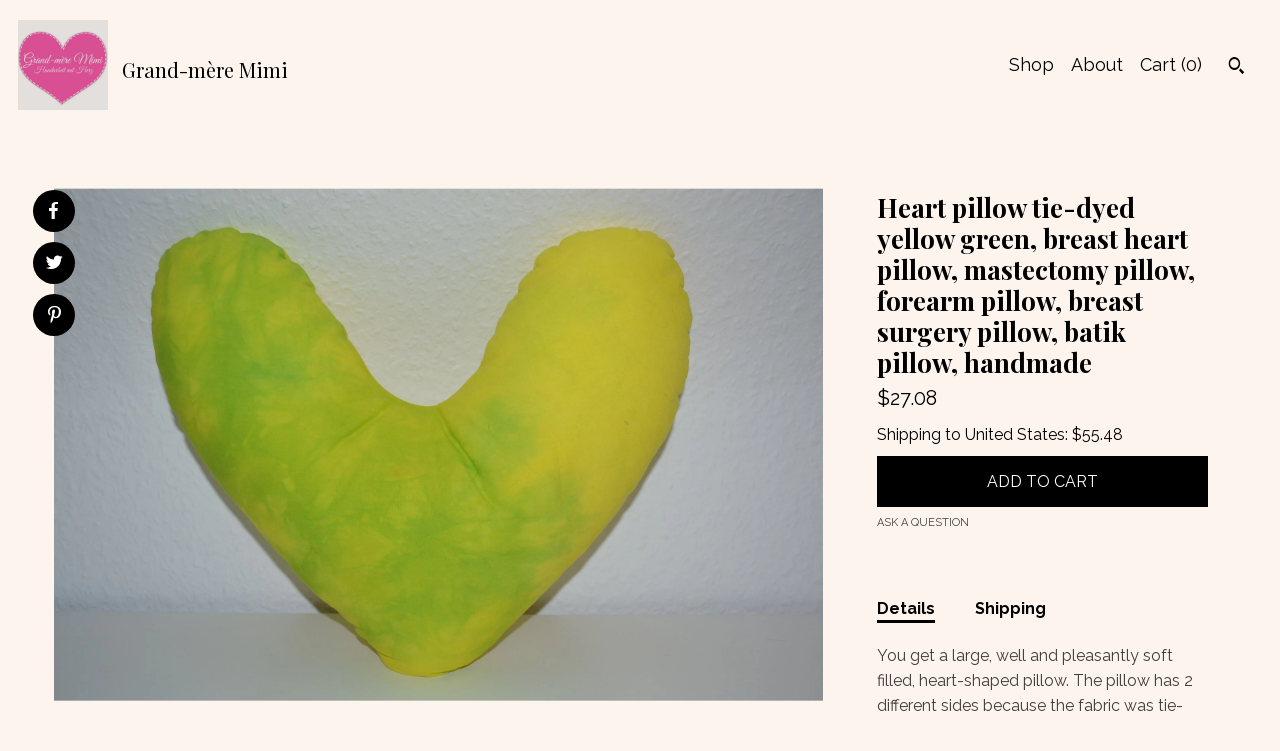

--- FILE ---
content_type: text/html; charset=UTF-8
request_url: https://www.grandmeremimi.com/listing/1506292944/heart-pillow-tie-dyed-yellow-green
body_size: 24042
content:
<!DOCTYPE html>
<html prefix="og: http://ogp.me/ns#" lang="en">
    <head>
        <meta name="viewport" content="width=device-width, initial-scale=1, user-scalable=yes"/><meta property="content-type" content="text/html; charset=UTF-8" />
    <meta property="X-UA-Compatible" content="IE=edge" /><link rel="icon" href="https://i.etsystatic.com/8252932/r/isla/a81875/31736538/isla_75x75.31736538_aiu8hpwi.jpg" type="image/x-icon" /><meta name="description" content="You get a large, well and pleasantly soft filled, heart-shaped pillow. The pillow has 2 different sides because the fabric was tie-dyed. It is unique.It is used to help after operations in the chest, heart or abdominal area. Can also be used as a seat belt protector when driving in the car. A small" />

<meta property="og:url" content="https://www.grandmeremimi.com//listing/1506292944/heart-pillow-tie-dyed-yellow-green" />
<meta property="og:type" content="product" />
<meta property="og:title" content="Heart pillow tie-dyed yellow green, breast heart pillow, mastectomy pillow, forearm pillow, breast surgery pillow, batik pillow, handmade" />
<meta property="og:description" content="You get a large, well and pleasantly soft filled, heart-shaped pillow. The pillow has 2 different sides because the fabric was tie-dyed. It is unique.It is used to help after operations in the chest, heart or abdominal area. Can also be used as a seat belt protector when driving in the car. A small" />
<meta property="og:image" content="https://i.etsystatic.com/8252932/r/il/a3389b/5124404557/il_fullxfull.5124404557_n55j.jpg" />
<meta property="og:site_name" content="Grand-mère Mimi " />

<meta name="twitter:card" content="summary_large_image" />
<meta name="twitter:title" content="Heart pillow tie-dyed yellow green, breast heart pillow, mastectomy pillow, forearm pillow, breast surgery pillow, batik pillow, handmade" />
<meta name="twitter:description" content="You get a large, well and pleasantly soft filled, heart-shaped pillow. The pillow has 2 different sides because the fabric was tie-dyed. It is unique.It is used to help after operations in the chest, heart or abdominal area. Can also be used as a seat belt protector when driving in the car. A small" />
<meta name="twitter:image" content="https://i.etsystatic.com/8252932/r/il/a3389b/5124404557/il_fullxfull.5124404557_n55j.jpg" /><link rel="canonical" href="https://www.grandmeremimi.com/listing/1506292944/heart-pillow-tie-dyed-yellow-green" /><meta name="facebook-domain-verification" content="bkajc13fm1xpe98c2ar8ij2o20f45w" /><script nonce="6R29w0tlDaxPee8sZa6CWx3T">
    !function(e){var r=e.__etsy_logging={};r.errorQueue=[],e.onerror=function(e,o,t,n,s){r.errorQueue.push([e,o,t,n,s])},r.firedEvents=[];r.perf={e:[],t:!1,MARK_MEASURE_PREFIX:"_etsy_mark_measure_",prefixMarkMeasure:function(e){return"_etsy_mark_measure_"+e}},e.PerformanceObserver&&(r.perf.o=new PerformanceObserver((function(e){r.perf.e=r.perf.e.concat(e.getEntries())})),r.perf.o.observe({entryTypes:["element","navigation","longtask","paint","mark","measure","resource","layout-shift"]}));var o=[];r.eventpipe={q:o,logEvent:function(e){o.push(e)},logEventImmediately:function(e){o.push(e)}};var t=!(Object.assign&&Object.values&&Object.fromEntries&&e.Promise&&Promise.prototype.finally&&e.NodeList&&NodeList.prototype.forEach),n=!!e.CefSharp||!!e.__pw_resume,s=!e.PerformanceObserver||!PerformanceObserver.supportedEntryTypes||0===PerformanceObserver.supportedEntryTypes.length,a=!e.navigator||!e.navigator.sendBeacon,p=t||n,u=[];t&&u.push("fp"),s&&u.push("fo"),a&&u.push("fb"),n&&u.push("fg"),r.bots={isBot:p,botCheck:u}}(window);
</script>
        <title>Heart pillow tie-dyed yellow green, breast heart pillow, mastectomy pillow, forearm pillow, breast surgery pillow, batik pillow, handmade</title>
    <link rel="stylesheet" href="https://www.etsy.com/ac/sasquatch/css/custom-shops/themes/pearl/main.2ee84c9600b38b.css" type="text/css" />
        <style id="font-style-override">
    @import url(https://fonts.googleapis.com/css?family=Playfair+Display:400,700|Raleway:400,700);

    body, .btn, button {
        font-family: 'Raleway';
    }

    h1, .h1, h2, .h2, h3, .h3, h4,
    .h4, h5, .h5, h6, .h6 {
        font-family: 'Playfair Display';
        font-weight: 700;
    }

    strong, .strong {
        font-weight: 700;
    }

    .primary-font {
        font-family: 'Playfair Display';
    }

    .secondary-font {
        font-family: 'Raleway';
    }

</style>
        <style id="theme-style-overrides"> body {  background: #FDF4ED;  color: #000000; } code, code a, .btn {  background: #000000;  color: #ffffff; } header {  background: #FDF4ED; } .compact-header .nav-wrapper, .compact-header nav {  background: #FDF4ED; } .compact-header nav {  background: #000000; } .compact-header nav li a, .compact-header nav li button {  color: #ffffff; } .compact-header button, .eu-dispute-link, .eu-dispute-content a, .policy-page .eu-dispute-trigger-link, .reviews .anchor-destination {  color: #000000; } .down-arrow {  color: #ffffff;  border-color: #000000; } .down-arrow:hover {  color: #000000;  border-color: #ffffff; } .carousel-arrow, .module-about-photos .about-photos-carousel .direction-button {  color: #ffffff;  background-color: #000000; } .carousel-arrow:hover, .module-about-photos .about-photos-carousel .direction-button:hover {  color: #000000;  background-color: #ffffff; } .listing-carousel .slick-arrow {  color: #000000; } header .shop-name, header a, .title, .price, .logo a {  color: #000000; } .listing-content .btn, .cart .btn, .shipping-form .btn, .subscribe-form-group .btn {  background: #000000;  border-color: #000000;  color: #ffffff; } .listing-content .btn:hover, .cart .btn:hover {  background: #000000; } header .nav-wrapper {  background-color: #FDF4ED;  color: #000000; } header .compact-header.hamburger-nav-open .nav-wrapper {  background: #000000;  color: #ffffff; } .full-header .nav-link:hover:after, .full-header .nav-link:after {  border-color: #000000 } .search .btn, .convos-form .btn {  background-color: #000000;  color: #ffffff; } .shop-sections-menu .menu-trigger {  background-color: #000000;  color: #ffffff; } .shop-sections-menu ul {  background-color: #000000;  color: #ffffff; } .shop-sections-menu ul li a {  color: #ffffff; } .listing-description a, .tab-content a, .about-text-container a, .post-content a, .shipping-locale a, .cart .cart-shipping-total a:hover, .reviews.anchor a {  color: #000000; } .shop-sections-nav .selected {  color: #ffffff; } .listing-card .image-wrapper:hover:after, .listing-card .image-wrapper:after {  border-color: #000000 } .listing-purchase-box .custom-select {  background: #FDF4ED;  border-color: #000000; } .listing-purchase-box .custom-select .caret:after {  color: #000000; } .listing-purchase-box .btn-primary {  background-color: #000000;  color: #ffffff; } .listing-share .ss-icon:before {  color: #ffffff;  background-color: #000000; } .listing-share .ss-icon.ss-facebook:before {  color: #000000;  background-color: #ffffff; } .listing-share li {  background-color: #000000; } .listing-tabs .tab-triggers li a.tab-selected {  border-bottom-color: #000000; } .listing-tabs .tab-triggers li a {  color: #000000; } .post-divider {  background: #000000; } .post-date > * {  background: #FDF4ED; } .dot-indicators button {  background: #000000; } .dot-indicators .slick-active button {  background: #000000;  border-color: #000000; } .post-tags .post-tag {  background: #000000;  color: #ffffff; } .pattern-blog.post-page .related-links a {  background: #FDF4ED;  color: #000000; } .tab-content .eu-dispute-trigger-link {  color: #000000; } .announcement {  background: #000000;  color: #ffffff; } .module-event-item {  border-color: #000000; }</style>
        
    </head>
    <body class="cart-dropdown" data-nnc="3:1770058381:mWteqWnilCQWuUeA3or1PaMsSCR4:e91de93c67fe87092c2200df9ff002cd600f912ec97306f8fdc42852ab54641d" itemscope itemtype="http://schema.org/LocalBusiness">
        
        <div class="content-wrapper listing page">

    <div data-module="peeking-header">
    <header>
        <div class="full-header header left-brand-right-nav
        title-and-icon
        
        
                
                has-icon
            
        ">
            <div class=" col-group">
                <div class="col-xs-6 primary-font">
                            <a class="branding" href="/">
                                    <div class="region region-global" data-region="global">
    <div class="module pages-module module-shop-icon module-0 " data-module="shop-icon">
        <div class="module-inner" data-ui="module-inner">
            <img class="shop-icon" alt="" src="//i.etsystatic.com/8252932/r/isla/a81875/31736538/isla_75x75.31736538_aiu8hpwi.jpg" srcset="//i.etsystatic.com/8252932/r/isla/a81875/31736538/isla_fullxfull.31736538_aiu8hpwi.jpg 960w,//i.etsystatic.com/8252932/r/isla/a81875/31736538/isla_500x500.31736538_aiu8hpwi.jpg 500w,//i.etsystatic.com/8252932/r/isla/a81875/31736538/isla_360x360.31736538_aiu8hpwi.jpg 360w,//i.etsystatic.com/8252932/r/isla/a81875/31736538/isla_280x280.31736538_aiu8hpwi.jpg 280w,//i.etsystatic.com/8252932/r/isla/a81875/31736538/isla_180x180.31736538_aiu8hpwi.jpg 180w,//i.etsystatic.com/8252932/r/isla/a81875/31736538/isla_140x140.31736538_aiu8hpwi.jpg 140w,//i.etsystatic.com/8252932/r/isla/a81875/31736538/isla_75x75.31736538_aiu8hpwi.jpg 75w" />
        </div>
    </div>
</div>
                                <span class="shop-name">
                                        <div class="region region-global" data-region="global">
    <div class="module pages-module module-shop-name module-380441202916 " data-module="shop-name">
        <div class="module-inner" data-ui="module-inner">
            <span class="module-shop-name-text shop-name" data-ui="text" itemprop="name">
    Grand-mère Mimi 
</span>
        </div>
    </div>
</div>
                                </span>
                            </a>
                </div>

                <div class="col-xs-6">
                    <ul class="nav">
                        
<li>
    <a href="/shop" >
        Shop
    </a>
</li>
                        
                        
<li>
    <a href="/about" >
        About
    </a>
</li>
                        
                        

                        
                        <li class="nav-cart">
                            <a href="#" data-module="cart-trigger" class="cart-trigger nav-link">
                                Cart (<span data-ui="cart-count">0</span>)
                            </a>
                        </li>
                        
                            <li>
                                    <div data-module="search-trigger" class="site-search">
        <button class="ss-etsy ss-search search-trigger" data-ui="search-trigger" aria-label="Search"></button>
        <form data-ui="search-bar" class="search" action="/search">
            <input name="q" type="text" placeholder="Search..." aria-label="Search">
            <input class="btn" type="submit" value="Go">
        </form>
        <div class="search-overlay"></div>
    </div>
                            </li>
                    </ul>
                </div>
            </div>
        </div>

        <div data-module="hamburger-nav" class="compact-header title-and-icon
    
    
            
            has-icon
        
    ">
    <div class="nav-wrapper">
        <div class="col-group">
            <div class="col-xs-12">
                <button aria-label="toggle navigation" class="nav-toggle" data-ui="toggle">
                    <div class="patty"></div>
                </button>

                <div class="cart-trigger-wrapper">
                    <button data-module="cart-trigger" class="ss-etsy ss-cart cart-trigger" aria-label="Cart">
                        <span class="cart-count" data-ui="cart-count">0</span>
                    </button>
                </div>

                <div class="branding primary-font">
                    
                     <h2 class="h2 logo"> 
                                <a href="/">
            <div class="logo-image-and-title-container">
                <div class="logo-image-container">
                    <img src="//i.etsystatic.com/8252932/r/isla/a81875/31736538/isla_75x75.31736538_aiu8hpwi.jpg" srcset="//i.etsystatic.com/8252932/r/isla/a81875/31736538/isla_360x360.31736538_aiu8hpwi.jpg 360w,//i.etsystatic.com/8252932/r/isla/a81875/31736538/isla_280x280.31736538_aiu8hpwi.jpg 280w,//i.etsystatic.com/8252932/r/isla/a81875/31736538/isla_180x180.31736538_aiu8hpwi.jpg 180w,//i.etsystatic.com/8252932/r/isla/a81875/31736538/isla_140x140.31736538_aiu8hpwi.jpg 140w,//i.etsystatic.com/8252932/r/isla/a81875/31736538/isla_75x75.31736538_aiu8hpwi.jpg 75w" alt="Grand-mère Mimi " />
                </div>
                <div class="title-container">
                        <div class="region region-global" data-region="global">
    <div class="module pages-module module-shop-name module-380441202916 " data-module="shop-name">
        <div class="module-inner" data-ui="module-inner">
            <span class="module-shop-name-text shop-name" data-ui="text" itemprop="name">
    Grand-mère Mimi 
</span>
        </div>
    </div>
</div>
                </div>
            </div>
        </a>


                     </h2> 
                    
                </div>
            </div>
        </div>
        <nav>
            <ul class="primary-nav">
                    <li>
                        <form data-ui="search-bar" class="search" action="/search">
                            <div class="input-prepend-item">
                                <span class="ss-icon ss-search"></span>
                            </div>
                            <input name="q" type="search" aria-label="Search" placeholder="Search...">
                        </form>
                    </li>

                
<li>
    <a href="/shop" >
        Shop
    </a>
</li>
                
                
<li>
    <a href="/about" >
        About
    </a>
</li>
                
                
                
                <li>
                    <button data-module="cart-trigger" class="cart-trigger" aria-label="Cart">
                        Cart
                    </button>
                </li>
                
                            </ul>

            <div class="col-group col-centered">
                <div class="col-xs-12">
                    <ul class="secondary-nav">
                        
<li>
    <a href="/contact-us" >
        Contact Us
    </a>
</li>



<li>
    <a href="/policy" >
        Shipping and Policies
    </a>
</li>

                    </ul>
                </div>
            </div>
        </nav>
    </div>
</div>
    </header>
</div>

    <div class="main-content col-group">

        <div class="column-left col-xs-12 col-sm-6 col-md-8 col-xl-6">
            <h1 class="listing-title">
    Heart pillow tie-dyed yellow green, breast heart pillow, mastectomy pillow, forearm pillow, breast surgery pillow, batik pillow, handmade
</h1>
            <div class="listing-images">

                        <div data-ui="gallery" data-module="listing-carousel" class="listing-carousel dot-indicators">
        <div data-ui="slides" class="listing-carousel-slides">
                <div data-ui="slide" class="listing-image">
                    <img data-ui="image" class="zoom-image  clickable " src="https://i.etsystatic.com/8252932/r/il/a3389b/5124404557/il_fullxfull.5124404557_n55j.jpg" width="2304" height="1536" />
                </div>
                <div data-ui="slide" class="listing-image">
                    <img data-ui="image" class="zoom-image  clickable " src="https://i.etsystatic.com/8252932/r/il/2cd7e2/5076172630/il_fullxfull.5076172630_dwhw.jpg" width="2304" height="1536" />
                </div>
                <div data-ui="slide" class="listing-image">
                    <img data-ui="image" class="zoom-image  clickable " src="https://i.etsystatic.com/8252932/r/il/47392a/5124404551/il_fullxfull.5124404551_fcoz.jpg" width="2304" height="1536" />
                </div>
        </div>

        <div class="carousel-controls">
            <a href="#" aria-label="show previous listing image" data-ui="prev-arrow" class="ss-icon ss-navigateleft prev-arrow"></a>
            <span data-ui="carousel-dots" class="dots"></span>
            <a href="#" aria-label="show next listing image" data-ui="next-arrow" class="ss-icon ss-navigateright next-arrow"></a>
        </div>
    </div>

                    <div data-module="share" class="listing-share">
        <ul>
                <li>
                    <a href="#" class="facebook" aria-label="social media share for  facebook" data-url="//www.facebook.com/sharer.php?&u=https%3A%2F%2Fwww.grandmeremimi.com%2F%2Flisting%2F1506292944%2Fheart-pillow-tie-dyed-yellow-green&t=Heart+pillow+tie-dyed+yellow+green%2C+breast+heart+pillow%2C+mastectomy+pillow%2C+forearm+pillow%2C+breast+surgery+pillow%2C+batik+pillow%2C+handmade" data-ui="share-link" data-popup-height="400" data-popup-width="600">
                        <span class="ss-icon ss-facebook" ></span>
                    </a>
                </li>
                <li>
                    <a href="#" class="twitter" aria-label="social media share for  twitter" data-url="//twitter.com/intent/tweet?status=Heart+pillow+tie-dyed+yellow+green%2C+breast+heart+pillow%2C+mastectomy+pillow%2C+forearm+pillow%2C+breast+surgery+pillow%2C+batik+pillow%2C+handmade+https%3A%2F%2Fwww.grandmeremimi.com%2F%2Flisting%2F1506292944%2Fheart-pillow-tie-dyed-yellow-green" data-ui="share-link" data-popup-height="400" data-popup-width="600">
                        <span class="ss-icon ss-twitter" ></span>
                    </a>
                </li>
                <li>
                    <a href="#" class="pinterest" aria-label="social media share for  pinterest" data-url="//www.pinterest.com/pin/create/button/?url=https%3A%2F%2Fwww.grandmeremimi.com%2F%2Flisting%2F1506292944%2Fheart-pillow-tie-dyed-yellow-green&media=https%3A%2F%2Fi.etsystatic.com%2F8252932%2Fr%2Fil%2Fa3389b%2F5124404557%2Fil_fullxfull.5124404557_n55j.jpg&description=Heart+pillow+tie-dyed+yellow+green%2C+breast+heart+pillow%2C+mastectomy+pillow%2C+forearm+pillow%2C+breast+surgery+pillow%2C+batik+pillow%2C+handmade" data-ui="share-link" data-popup-height="600" data-popup-width="800">
                        <span class="ss-icon ss-pinterest" ></span>
                    </a>
                </li>
        </ul>
    </div>
            </div>

        </div>

        <div class="column-right col-xs-12 col-sm-6 col-md-4 col-xl-6">
            <div class="listing-content col-group">
                <div class="listing-purchase-box col-xl-6 col-xs-12" data-module="listing-purchase-box">
    <h1 class="listing-title">
    Heart pillow tie-dyed yellow green, breast heart pillow, mastectomy pillow, forearm pillow, breast surgery pillow, batik pillow, handmade
</h1><p class="listing-price">
    <span>
                <span data-ui="base-price">$27.08</span>

    </span>
</p>

    <img height="1" width="1" id="fb-view-content" data-title="Heart pillow tie-dyed yellow green, breast heart pillow, mastectomy pillow, forearm pillow, breast surgery pillow, batik pillow, handmade" style="display:none" src="https://www.facebook.com/tr?id=&amp;ev=ViewContent&amp;cd[currency]=USD&amp;cd[value]=27.08&amp;cd[content_name]=Heart pillow tie-dyed yellow green, breast heart pillow, mastectomy pillow, forearm pillow, breast surgery pillow, batik pillow, handmade"/>
                <div class="shipping-locale" data-module="shipping-trigger">
        <div class="shipping-locale-details " data-ui="shipping-locale-details">
            <span>Shipping to </span>
            <a href="#" data-ui="shipping-country">United States</a>:
            <span data-ui="free-shipping" class="hidden">Free</span>
            <span data-ui="shipping-cost">$55.48</span>
        </div>

    </div>
        <form data-ui="form">
    <div data-ui="variation-selects">
        
<input name="quantity" type="hidden" value="1" />

<input name="offeringId" type="hidden" value="16820391805" />
    </div>


    <div class="error-message hidden" data-ui="error-message" data-cart-error-msg="There was a cart error." data-multiple-errors-msg="Please select from the available options" data-generic-error="There was an error changing your options. Please try again in a few minutes." data-zero-inventory-error-msg="Sorry, this item has sold."></div>


    <input type="hidden" name="quantity" value="1" />

    <div class="actions">
        <button type="submit" class="btn btn-primary"
                              data-ui="submit-button">
            <span data-ui="loading-indicator" class="spinner spinner-submit">
                <span>Loading</span>
            </span>

            <span>
                Add to cart
            </span>
        </button>
    </div>

    <input name="listingId" type="hidden" value="1506292944" />
</form>

    
    <a href="#" data-module="convo-trigger" data-convo-trigger-location="purchase-box" class="convo-trigger lighten" >
        Ask a question
    </a>
</div>
                    <div data-module="tabs" class="listing-tabs col-xl-6 col-xs-12">
        <ul class="tab-triggers">
            <li>
                <a href="#" data-ui="tab-trigger" class="tab-selected">
                    Details
                </a>
            </li>
            <li>
                <a href="#" data-ui="tab-trigger">
                    Shipping
                </a>
            </li>
        </ul>

        <div class="tab-contents">
            <div data-ui="tab-content" class="tab-content">
                    <div class="listing-description lighten">
                        <p>
                            You get a large, well and pleasantly soft filled, heart-shaped pillow. The pillow has 2 different sides because the fabric was tie-dyed. It is unique.<br><br>It is used to help after operations in the chest, heart or abdominal area. Can also be used as a seat belt protector when driving in the car. A small aid in everyday life after an operation, which is often already difficult to cope with<br><br>It is approx. 35 x 33 cm and made from 100% cotton.<br><br>It is filled with fiber balls. These are washable up to 60 degrees and anti-allergic. Always adapts optimally to the body shape thanks to movable balls. Despite washing no loss of airiness and softness. Fullness by briefly shaking it again and again. Long-lasting product quality thanks to the uncomplicated shaking up of the fiber balls after washing and use. Downy grip.<br><br>Design Grand Mere Mimi<br><br><br>All images on this site are subject to copyright protection. Copyright by Grand-mère Mimi
                        </p>
                    </div>
            </div>

            <div data-ui="tab-content" class="tab-content tab-content-hidden lighten">
                    <div class="structured-policy-page">
    <div class="structured-policies">
        <div class="structured-policy-section">
    <h3>Terms & Conditions and Right of Withdrawal</h3>
    <button data-ui="eu-dispute-form-trigger" class="eu-dispute-trigger-link btn-link">
        Read more about Terms & Conditions and Right of Withdrawal for Grand-mère Mimi 
    </button>
</div>
        <div class="structured-policy-section">
            <h3>Shipping from Germany</h3>

<h4>Processing time</h4>
    <p>1-3 business days</p>


    <h4>Customs and import taxes</h4>
    <p>Buyers are responsible for any customs and import taxes that may apply. I'm not responsible for delays due to customs.</p>
</div>
        <div class="structured-policy-section">
    <h3>Payment Options</h3>
    <div class="b pb-xs-2 secure-options no-subheader">
        <span class="ss-etsy secure-lock ss-lock pr-xs-1"></span>Secure options
    </div>
    <ul class="payment-types">
        <li class="dc-icon-list">
            <span class="dc-payment-icon pi-visa"></span>
        </li>
        <li class="dc-icon-list">
            <span class="dc-payment-icon pi-mastercard"></span>
        </li>
        <li class="dc-icon-list">
            <span class="dc-payment-icon pi-amex"></span>
        </li>
        <li class="dc-icon-list">
            <span class="dc-payment-icon pi-discover"></span>
        </li>
        <li class="dc-icon-list">
            <span class="dc-payment-icon pi-paypal"></span>
        </li>
        <li class="dc-icon-list">
            <span class="dc-payment-icon pi-apple-pay"></span>
        </li>
        <li class="dc-icon-list">
            <span class="dc-payment-icon pi-sofort"></span>
        </li>
        <li class="dc-icon-list">
            <span class="dc-payment-icon pi-ideal"></span>
        </li>
        <li class="dc-icon-list text-gray-lighter text-smaller">
            <span class="dc-payment-icon pi-giftcard mr-xs-1"></span> <span class="text-smaller">Accepts Etsy gift cards </span>
        </li>
</ul>
</div>        <div class="structured-policy-section">
    <h3>Returns & Exchanges</h3>





    <h4>I don't accept returns, exchanges, or cancellations</h4>
    <p>But please contact me if you have any problems with your order.</p>



</div>
        <div class="structured-policy-section">
    <h3>Privacy policy</h3>
    <p class="no-subheader">Datenschutzerklärung<br />
(1) Nachstehend informieren wir Sie über Art, Umfang und Zweck der Verarbeitung Ihrer personenbezogenen Daten bei der Nutzung unseres Etsy-Shops. Personenbezogene Daten sind alle Informationen, die sich auf eine identifizierte oder identifizierbare natürliche Person beziehen.<br />
<br />
(2) Verantwortlicher im Sinne der EU-Datenschutzgrundverordnung (DSGVO) ist diejenige natürliche oder juristische Person, die allein oder gemeinsam mit anderen über die Zwecke und Mittel der Verarbeitung von personenbezogenen Daten entscheidet. Für personenbezogene Daten, die der Anbieter dieses Etsy-Shops verarbeitet, ist Verantwortlicher im Sinne der DSGVO: Ute Militz, Friedensstr. 5a, 61118 Bad Vilbel, Telefon 0177-7313855, E-Mail grandmeremimi@gmx.de (im Folgenden „wir“). Im Übrigen gelten ergänzend die Datenschutzrichtlinie von Etsy (Etsy Ireland UC, 66/67 Great Strand Street, Dublin 1, Irland), abrufbar unter www.etsy.com/de/legal/privacy , sowie die Hinweise von Etsy zu Cookies und ähnlichen Technologien, abrufbar unter www.etsy.com/de/legal/cookies-and-tracking-technologies .<br />
<br />
(3) Wenn Sie über Etsy einen Vertrag mit uns abschließen, übermittelt Etsy uns Ihren Etsy-Nutzernamen (wenn Sie nicht als „Gast“ kaufen), Ihren Namen und die Rechnungsadresse, wie sie in Ihrem Etsy-Nutzerkonto hinterlegt sind bzw. Sie sie im Zuge des Vertragsschlusses angegeben haben. Soweit Sie im Rahmen Ihrer Bestellung weitere Daten angeben (z.B. eine abweichende Lieferadresse oder eine Telefonnummer), werden auch diese an uns übermittelt.<br />
<br />
(4) Wir verarbeiten die in Absatz 3 genannten Daten elektronisch zur ordnungsgemäßen Vertragserfüllung, insbesondere für die Lieferung, die Rechnungsstellung, die Verbuchung von Zahlungen und die Bearbeitung von Retouren und Reklamationen. Sofern wir verpflichtet sind, Ihnen für ein digitales Produkt oder für eine Ware mit digitalen Elementen Aktualisierungen bereitzustellen, verarbeiten wir Ihre Kontaktdaten auch hierfür. Diese Datenverarbeitung erfolgt auf Grundlage von Artikel 6 Absatz 1 Buchstabe b DSGVO. Wir halten diese Daten gespeichert, bis alle gegenseitigen Ansprüche aus dem jeweiligen Vertragsverhältnis mit Ihnen vollständig erledigt und die handels- und steuerrechtlichen Aufbewahrungsfristen abgelaufen sind, denen wir unterliegen.<br />
<br />
(5) Für einen Vertragsschluss zwischen Ihnen und uns ist es erforderlich, dass wir Ihren Namen und eine Lieferadresse erhalten. Die Erforderlichkeit der Bereitstellung dieser Daten ergibt sich unter anderem aus den Geschäftsbedingungen von Etsy sowie aus gesetzlichen Vorschriften (etwa § 312i Abs. 1 Ziffer 3 BGB, § 14 Abs. 4 UStG). Ohne Bereitstellung dieser Daten können Sie mit uns daher keinen Vertrag schließen.<br />
<br />
(6) Soweit wir aufgrund des Kaufvertrags physische Waren übersenden, übermitteln wir den Namen und die Anschrift des Empfängers und, soweit Sie darin eingewilligt haben, Ihre E-Mail-Adresse, an die Deutsche Post (Deutsche Post AG, 53113 Bonn) oder DHL (DHL Paket GmbH, 53113 Bonn) als Versanddienstleister, und zwar zum Zwecke der Zustellung der Sendung, ggf. einschließlich einer vorherigen E-Mail-Ankündigung über den voraussichtlichen Zustellzeitpunkt, und zum Zwecke einer eventuellen Retoure Ihrer Sendung an uns auf Grundlage von Artikel 6 Absatz 1 Buchstabe b DSGVO.<br />
<br />
(7) Für die Bezahlung eines Einkaufs erhebt und verarbeitet der von Ihnen gewählte Zahlungsdienstleister in Ihrem Auftrag Ihren Namen, Ihre Karten- oder Kontonummer und/oder weitere Daten, die für die jeweilige Zahlungsmethode erforderlich sind. Es gelten insoweit die Datenschutzbestimmungen des gewählten Zahlungsdienstleisters, und, wenn Empfänger der Zahlung Etsy ist, die Datenschutzrichtlinie von Etsy.<br />
<br />
(8) Elektronische Marktplätze sind gemäß § 22f UStG verpflichtet, Absende- und Bestimmungsort einer Lieferung sowie den Zeitpunkt und die Höhe des Umsatzes aufzuzeichnen und den Finanzbehörden auf Anforderung mitzuteilen. Daher können diese Einzelheiten einer Lieferung, die Sie bestellt haben, gemäß Artikel 6 Absatz 1 Buchstabe c DSGVO den Finanzbehörden übermittelt werden.<br />
<br />
(9) Wenn Sie uns eine Nachricht über „Frage stellen“, „Frage eine Spezialanfertigung an“ oder über eine ähnliche Funktion auf der Etsy-Plattform schicken, übermittelt uns Etsy Ihren Etsy-Nutzernamen, bzw., wenn Sie keinen Etsy-Nutzernamen haben, eine sonstige Absenderidentifikation zusammen mit Ihrer Nachricht (Rechtsgrundlage: Artikel 6 Absatz 1 Buchstabe a DSGVO). Wenn Sie uns eine Nachricht per E-Mail schicken, speichern wir Ihre Nachricht mit den Absenderdaten (Name, E-Mail-Adresse), um sie zu beantworten und auch auf eventuelle spätere Folgefragen von Ihnen reagieren zu können (Rechtsgrundlage: Artikel 6 Absatz 1 Buchstabe f DSGVO). Für den Empfang, die Speicherung und den Versand von E-Mails nutzen wir einen E-Mail-Anbieter, der für uns als Auftragsverarbeiter im Einklang mit Artikel 28 DSGVO tätig wird. Wir löschen die mit Ihrer Nachricht erhobenen Daten spätestens sechs Monate nach der letzten mit Ihnen geführten Kommunikation zu Ihrem Anliegen, vorbehaltlich der Reglung im folgenden Absatz.<br />
<br />
(10) Wenn Sie uns eine rechtlich relevante Erklärung zum Vertragsverhältnis übermitteln (z.B. einen Widerruf oder eine Reklamation), ist Rechtsgrundlage für die Verarbeitung, unabhängig vom Übermittlungsweg, auch Artikel 6 Absatz 1 Buchstabe b DSGVO. In einem solchen Fall löschen wir die mit Ihrer Erklärung zusammenhängenden Daten, sobald alle wechselseitigen Ansprüche aus dem Vertragsverhältnis endgültig erledigt und die handels- und steuerrechtlichen Aufbewahrungsfristen abgelaufen sind.<br />
<br />
(11) Auf den Seiten von Etsy können Social-Media-Buttons eingeblendet sein; sie sind an den Logos der Social-Media-Plattformen (im Folgenden „Plattformen“) zu erkennen (Facebook: blaues „f“, Pinterest: rotes „p“, Twitter: blaue Vogel-Silhouette). Es handelt sich dabei um Links zu den jeweiligen Plattformen mit Sitz in den USA. Ein Klick auf einen solchen Link ruft die Internetseite der jeweiligen Plattform auf, wobei die IP-Adresse des aufrufenden Endgeräts sowie die Adresse der Seite, von der aus verlinkt wird („Referrer“), an die aufgerufene Plattform in die USA übermittelt werden. Von uns selbst werden im Zusammenhang mit den Social-Media-Buttons jedoch keine Daten erhoben oder verarbeitet.<br />
<br />
(12) Etsy setzt verschiedene Cookies ein. Cookies sind kleine Textdateien, die bei Ihrem Besuch der Etsy-Webseite auf Ihrem Endgerät gespeichert werden und anhand derer Etsy und bestimmte Dienstleister, mit denen Etsy zusammenarbeitet, Ihr Endgerät beim nächsten Besuch wiedererkennen können. Wie diese Cookies funktionieren und welchen Zwecken sie im einzelnen dienen, erläutert Etsy unter www.etsy.com/de/legal/cookies-and-tracking-technologies . Sie können den Einsatz der Etsy-Cookies beeinflussen über den Link „Datenschutzeinstellungen“, den Sie am Ende einer jeden Etsy-Seite finden. Wir — als Anbieter des einzelnen Etsy-Shops Grand-mère Mimi — haben keinen Zugriff auf die Cookies und auch nicht auf die damit verbundenen Daten.<br />
<br />
(13) Wir verzichten auf eine automatisierte Entscheidungsfindung und auf Profiling.<br />
<br />
(14) Bezüglich der personenbezogenen Daten, die wir über Sie verarbeiten, stehen Ihnen die folgenden Rechte zu:<br />
a) Sie haben das Recht, von uns eine Bestätigung darüber zu verlangen, ob wir Sie betreffende personenbezogene Daten verarbeiten. Ist dies der Fall, so teilen wir Ihnen die über Sie gespeicherten personenbezogenen Daten und die weiteren Informationen gemäß Artikel 15 Abs. 1 u. 2 DSGVO mit.<br />
b) Sie haben das Recht, Sie betreffende unrichtige personenbezogene Daten unverzüglich berichtigen zu lassen. Unter Berücksichtigung der Zwecke der Verarbeitung haben Sie auch das Recht, die Vervollständigung unvollständiger personenbezogener Daten – auch mittels einer ergänzenden Erklärung – zu verlangen.<br />
c) Sie können von uns die unverzügliche Löschung der Sie betreffenden personenbezogenen Daten unter den Voraussetzungen von Artikel 17 Absatz 1 DSGVO verlangen, soweit deren Verarbeitung nicht gemäß Artikel 17 Absatz 3 DSGVO erforderlich ist.<br />
d) Sie können von uns die Einschränkung der Verarbeitung Ihrer Daten verlangen, wenn eine der Voraussetzungen von Artikel 18 Absatz 1 DSGVO vorliegt. Sie können die Einschränkung insbesondere anstelle einer Löschung verlangen.<br />
e) Wir werden jede Berichtigung oder Löschung Ihrer personenbezogenen Daten und eine Einschränkung der Verarbeitung allen Empfängern mitteilen, denen wir Sie betreffende personenbezogene Daten offengelegt haben, es sei denn, dies erweist sich als unmöglich oder ist mit einem unverhältnismäßigen Aufwand verbunden. Wir werden Sie zudem über diese Empfänger unterrichten, wenn Sie dies verlangen.<br />
f) Sie haben das Recht, die personenbezogenen Daten, die Sie uns bereitgestellt haben, in einem strukturierten, gängigen und maschinenlesbaren Format zu erhalten, und können verlangen, dass wir diese Daten einem anderen Verantwortlichen ohne Behinderung übermitteln, soweit dies technisch möglich ist.<br />
g) Soweit eine Datenverarbeitung auf Ihrer Einwilligung beruht, haben Sie das Recht, Ihre Einwilligung jederzeit zu widerrufen. Durch den Widerruf der Einwilligung wird die Rechtmäßigkeit der Datenverarbeitung, die bis zu Ihrem Widerruf erfolgt ist, nicht berührt.<br />
<br />
(15) WIDERSPRUCHSRECHT: AUS GRÜNDEN, DIE SICH AUS IHRER BESONDEREN SITUATION ERGEBEN, KÖNNEN SIE JEDERZEIT DER VERARBEITUNG DER SIE BETREFFENDEN PERSONENBEZOGENEN DATEN WIDERSPRECHEN; dieses Widerspruchsrecht besteht in Bezug auf diejenige Datenverarbeitung, die auf Grundlage von Artikel 6 Absatz 1 Buchstabe f DSGVO zur Wahrung berechtigter Interessen unsererseits oder eines Dritten erfolgt, sofern nicht Ihre Interessen oder Grundrechte und Grundfreiheiten, die den Schutz personenbezogener Daten erfordern, überwiegen.<br />
Wenn Sie Ihr Widerspruchsrecht ausüben, werden wir die betreffenden Daten nicht mehr verarbeiten, es sei denn, dass wir zwingende schutzwürdige Gründe für die Verarbeitung nachweisen können, die die Interessen, Rechte und Freiheiten von Ihnen überwiegen, oder dass die Verarbeitung der Geltendmachung, Ausübung oder Verteidigung von Rechtsansprüchen dient.<br />
<br />
(16) FÜR DEN FALL, DASS WIR PERSONENBEZOGENE DATEN FÜR DIE DIREKTWERBUNG (Z.B. NEWSLETTER) VERARBEITEN, KÖNNEN SIE JEDERZEIT WIDERSPRUCH GEGEN DIE VERARBEITUNG DER SIE BETREFFENDEN PERSONENBEZOGENEN DATEN ZUM ZWECKE DERARTIGER WERBUNG EINLEGEN MIT DER FOLGE, DASS WIR IHRE DATEN FÜR DIESE ZWECKE NICHT MEHR VERARBEITEN WERDEN.<br />
<br />
(17) Wenn Sie der Ansicht sind, dass die Verarbeitung Ihrer personenbezogenen Daten gegen die DSGVO verstößt, können Sie Beschwerde einlegen bei einer Aufsichtsbehörde, insbesondere in dem Mitgliedstaat Ihres Aufenthaltsorts, Ihres Arbeitsplatzes oder des Orts des mutmaßlichen Verstoßes. Das schließt anderweitige behördliche oder gerichtliche Rechtsbehelfe nicht aus.</p>
    <ul class="bullet-points">
    </ul>
</div>
            </div>
</div>
            </div>
        </div>
    </div>
                            </div>
        </div>
    </div>
</div>

<footer data-module="footer">
        
    <div class="content-wrapper">
        <div class="col-group">
            <div class="col-xs-12 col-group">
                <div class="col-xs-11 col-md-4">
                    <div class="footer-powered">
                        <span class="copyright truncated">&copy; 2026 Grand-mère Mimi .</span>
                        <a href="https://www.etsy.com/pattern?ref=grandmeremimi-pwrdby" target="_blank" data-no-preview-hijack>
    Powered by Etsy
</a>
                    </div>
                </div>

                <div class="col-xs-8">
                    <ul class="secondary-nav">
                        
<li>
    <a href="/contact-us" >
        Contact Us
    </a>
</li>



<li>
    <a href="/policy" >
        Shipping and Policies
    </a>
</li>

                    </ul>
                </div>
            </div>
        </div>
    </div>
</footer>

    <div data-module="cart" class="cart" role="dialog">
        <div class="store-cart-container" data-ui="cart-box" tabindex="0">
            <div class="store-cart-box">
                <div class="cart-header">
                        <span class="item-count">0 items in your cart</span>
                    <button class="close-cart" data-ui="close-cart" aria-label="Close">Close</button>
                    <button class="close-cart-x-button" data-ui="close-cart" aria-label="Close"> <span class="close-cart-x-icon"></span> </button>
                </div>

                <div class="cart-content clearfix" data-ui="cart-content">
                        <div class="cart-empty">
                            <h3>Keep shopping! :)</h3>
                        </div>
                </div>

            </div>
        </div>
    </div>
 <div class="impressum-form-container">
    <div class="impressum impressum-form" data-ui="impressum">
        <div class="inner-container">
            <div class="impressum-header">
                <h3>Legal imprint</h3>
                <div class="impressum-content" data-ui="impressum-content"></div>
            </div>
             <div class="impressum-close-btn form-button-container">
                <button class="btn" data-ui="impressum-close-btn">
                    <span class="btn-text">Close</span>
                </button>
            </div>
        </div>
    </div>
</div><div class="eu-dispute-form-container">
    <div class="eu-dispute-modal eu-dispute-form" data-ui="eu-dispute-form" data-module="eu-dispute-form">
        <div class="inner-container">
            <div class="eu-dispute-header">
                <h3>Terms & Conditions and Right of Withdrawal</h3>
                <div class="eu-dispute-content" data-ui="eu-dispute-form-content">
                        <p class="terms-user-text">Inhalt:<br />
Teil I: Allgemeine Geschäftsbedingungen<br />
Teil II: Informationen zum Verbraucher-Widerrufsrecht<br />
<br />
Teil I - Allgemeine Geschäftsbedingungen<br />
§ 1 – Anbieter, Einbeziehung der AGB<br />
(1) Anbieter und Vertragspartner für die im Etsy-Shop „Grand-mère Mimi“ dargestellten Waren ist Ute Militz, Friedensstr. 5a, 61118 Bad Vilbel, Telefon 0177-7313855, E-Mail grandmeremimi@gmx.de (im Folgenden kurz „Anbieter“).<br />
<br />
(2) Diese allgemeinen Geschäftsbedingungen sind Bestandteil jeder vertraglichen Vereinbarung zwischen dem Anbieter und dem jeweiligen Besteller. Entgegenstehenden AGB des Bestellers wird widersprochen.<br />
<br />
<br />
§ 2 – Warenangebot und Vertragsschluss<br />
(1) Der Anbieter bietet die in seinem Etsy-Shop „Grand-mère Mimi“ dargestellten Waren zum Kauf an. Die farbliche Darstellung der Waren auf der Internetseite kann je nach verwendetem Internetbrowser und Monitoreinstellungen des Bestellers geringfügig variieren; diese Abweichungen sind technisch nie ganz vermeidbar.<br />
<br />
(2) Warenauswahl, Vertragsschluss und Vertragsabwicklung erfolgen in deutscher Sprache.<br />
<br />
(3) Der Besteller wählt die gewünschte Ware aus, indem er sie in den „Warenkorb“ legt. Sind dort alle gewünschten Waren enthalten, bestätigt der Besteller dies mit dem Button „Zur Kasse gehen“. Die Seite mit der Überschrift „Bitte bestätige deine Bestellung“ zeigt dem Besteller eine Zusammenfassung aller seiner Eingaben. Der Bestellwunsch kann auf dieser Seite über den Button „Zahlungspflichtig bestellen“ an den Anbieter übermittelt werden. Der Besteller hat bis zu dieser Absendung seines Bestellwunsches jederzeit die Möglichkeit, seine Eingaben zu korrigieren, indem er einen oder mehrere Bestellschritte im Browser zurückgeht, oder die Bestellung ganz abzubrechen.<br />
<br />
(4) Für die in seinem Shop dargestellten Waren gibt der Anbieter ein verbindliches Kaufangebot ab. Mit der Absendung des Bestellwunsches über den Button „Zahlungspflichtig bestellen“ nimmt der Besteller das Kaufangebot an. Der Anbieter bestätigt den Vertragsschluss per E-Mail (Vertragsbestätigung).<br />
<br />
(5) Den Inhalt eines abgeschlossenen Vertrags (Vertragstext) speichert Etsy im Etsy-Nutzerkonto des Anbieters, zu dem der Besteller jedoch keinen Zugang hat. Sofern der Besteller nicht als Gast bestellt, sondern sich vor Abschluss der Bestellung in sein Etsy-Nutzerkonto eingeloggt hat, speichert Etsy den Inhalt des abgeschlossenen Vertrags auch im Etsy-Nutzerkonto des Bestellers, abrufbar im Bereich „Einkäufe und Bewertungen“ im Menü „Du“. In jedem Fall erhält der Besteller von Etsy eine E-Mail mit dem Vertragstext. Darüber hinaus speichert der Anbieter den Vertragstext nicht selbst und macht ihn außerhalb des Etsy-Portals auch nicht zugänglich.<br />
<br />
(6) Bei Lieferhindernissen oder anderen Umständen, die der Vertragserfüllung entgegenstehen würden, informiert der Anbieter den Besteller per E-Mail.<br />
<br />
<br />
§ 3 – Preise, Bezahlung und Lieferung<br />
(1) Alle Warenpreise verstehen sich als Gesamtpreise zzgl. Versandkosten. Die Entgelte enthalten die gesetzliche Umsatzsteuer.<br />
<br />
(2) Die Versandkosten sind bei der jeweiligen Warenbeschreibung im Abschnitt „Versand & Rückgaben“ aufgeführt.<br />
<br />
(3) Der Besteller kann per Kreditkarte zahlen (VISA, MasterCard, American Express). Im Warenkorb können daneben weitere Bezahlmethoden zur Verfügung stehen, z.B. PayPal oder Klarna („Sofort.“).<br />
<br />
(4) Zahlungen des Bestellers können im Auftrag des Anbieters von Etsy Ireland UC oder von Etsy Payments Ireland Limited, beide ansässig 66/67 Great Strand Street, Dublin 1, Irland, bzw., bei Zahlung in US-Dollar oder Kanadischen Dollar, von Etsy Inc., 117 Adams Street, Brooklyn, NY, USA, (im Folgenden kurz „Etsy“) entgegengenommen werden. Etsy leitet in diesem Fall den gezahlten Betrag an den Anbieter weiter.<br />
<br />
(5) Der Anbieter behält sich das Eigentum an der gelieferten Ware vor, bis der Besteller deren Kaufpreis vollständig bezahlt hat.<br />
<br />
(6) Wenn eine Lieferung fehlschlägt, weil der Besteller die Lieferadresse falsch oder unvollständig angegeben hat, erfolgt ein erneuter Zustellversuch nur, wenn der Besteller die unmittelbaren Kosten des erneuten Versands übernimmt.<br />
<br />
(7) Bei Lieferungen in Länder außerhalb der Europäischen Union können Zoll und Einfuhrumsatzsteuer anfallen, die vom Besteller beim Empfang der Sendung an die Zollbehörde zu entrichten sind. Diese Abgaben fallen zusätzlich zu Kaufpreis und Versandkosten an und sind vom Anbieter nicht zu beeinflussen.<br />
<br />
<br />
§ 4 – Widerrufsrecht<br />
(1) Einem Besteller, der als Verbraucher kauft, steht ein Widerrufsrecht gemäß den gesetzlichen Bedingungen zu.<br />
<br />
(2) Verbraucher ist jede natürliche Person, die ein Rechtsgeschäft zu Zwecken abschließt, die überwiegend weder ihrer gewerblichen noch ihrer selbständigen beruflichen Tätigkeit zugerechnet werden können.<br />
<br />
(3) Einem Verbraucher mit ständigem Aufenthalt außerhalb Deutschlands räumt der Anbieter ein Widerrufsrecht gemäß den obigen Absätzen auch dann ein, wenn das nationale Recht des Verbrauchers kein Widerrufsrecht vorsieht oder den Widerruf an eine kürzere Frist oder an eine strengere Form knüpft als hier geregelt.<br />
<br />
<br />
§ 5 – Gewährleistung (Mängelhaftung)<br />
Es bestehen Gewährleistungsansprüche des Bestellers (auch Mängelhaftungsrechte genannt) gemäß den gesetzlichen Vorschriften.<br />
<br />
<br />
§ 6 – Außergerichtliche Streitbeilegung<br />
(1) Zur außergerichtlichen Beilegung von verbraucherrechtlichen Streitigkeiten stellt die Europäische Union eine Online-Plattform („OS-Plattform”) zur Verfügung unter der Adresse ec.europa.eu/consumers/odr.<br />
<br />
(2) Wir sind weder verpflichtet noch bereit, an einem Streitbeilegungsverfahren vor einer Verbraucherschlichtungsstelle teilzunehmen.<br />
<br />
<br />
§ 7 – Schlussbestimmungen<br />
(1) Es gilt das Recht der Bundesrepublik Deutschland unter Ausschluss des UN-Kaufrechts. Gegenüber Verbrauchern mit ständigem Aufenthalt im Ausland findet das deutsche Recht jedoch keine Anwendung, soweit das nationale Recht des Verbrauchers Regelungen enthält, von denen zu Lasten des Verbrauchers nicht durch Vertrag abgewichen werden kann.<br />
<br />
(2) Sollten sich einzelne Bestimmungen dieser allgemeinen Geschäftsbedingungen als unwirksam oder undurchführbar erweisen, so berührt dies nicht die Wirksamkeit der übrigen Bestimmungen.<br />
<br />
<br />
Teil II: Informationen zum Verbraucher-Widerrufsrecht<br />
Widerrufsbelehrung für postalisch gelieferte Waren<br />
Widerrufsrecht<br />
Sie haben das Recht, binnen vierzehn Tagen ohne Angabe von Gründen diesen Vertrag zu widerrufen. Die Widerrufsfrist beträgt vierzehn Tage ab dem Tag, an dem Sie oder ein von Ihnen benannter Dritter, der nicht der Beförderer ist, die Waren in Besitz genommen haben bzw. hat.<br />
<br />
Um Ihr Widerrufsrecht auszuüben, müssen Sie uns (Ute Militz, Friedensstr. 5a, 61118 Bad Vilbel, Telefon 0177-7313855, E-Mail grandmeremimi@gmx.de) mittels einer eindeutigen Erklärung (z.B. ein mit der Post versandter Brief, Telefax oder E-Mail) über Ihren Entschluss, diesen Vertrag zu widerrufen, informieren. Sie können dafür das beigefügte Muster-Widerrufsformular verwenden, das jedoch nicht vorgeschrieben ist.<br />
<br />
Zur Wahrung der Widerrufsfrist reicht es aus, dass Sie die Mitteilung über die Ausübung des Widerrufsrechts vor Ablauf der Widerrufsfrist absenden.<br />
<br />
Folgen des Widerrufs<br />
Wenn Sie diesen Vertrag widerrufen, haben wir Ihnen alle Zahlungen, die wir von Ihnen erhalten haben, einschließlich der Lieferkosten (mit Ausnahme der zusätzlichen Kosten, die sich daraus ergeben, dass Sie eine andere Art der Lieferung als die von uns angebotene, günstigste Standardlieferung gewählt haben), unverzüglich und spätestens binnen vierzehn Tagen ab dem Tag zurückzuzahlen, an dem die Mitteilung über Ihren Widerruf dieses Vertrags bei uns eingegangen ist. Für diese Rückzahlung verwenden wir dasselbe Zahlungsmittel, das Sie bei der ursprünglichen Transaktion eingesetzt haben, es sei denn, mit Ihnen wurde ausdrücklich etwas anderes vereinbart; in keinem Fall werden Ihnen wegen dieser Rückzahlung Entgelte berechnet.<br />
<br />
Wir können die Rückzahlung verweigern, bis wir die Waren wieder zurückerhalten haben oder bis Sie den Nachweis erbracht haben, dass Sie die Waren zurückgesandt haben, je nachdem, welches der frühere Zeitpunkt ist.<br />
<br />
Sie haben die Waren unverzüglich und in jedem Fall spätestens binnen vierzehn Tagen ab dem Tag, an dem Sie uns über den Widerruf dieses Vertrags unterrichten, an uns zurückzusenden oder zu übergeben. Die Frist ist gewahrt, wenn Sie die Waren vor Ablauf der Frist von vierzehn Tagen absenden.<br />
<br />
Sie tragen die unmittelbaren Kosten der Rücksendung der Waren.<br />
<br />
Sie müssen für einen etwaigen Wertverlust der Waren nur aufkommen, wenn dieser Wertverlust auf einen zur Prüfung der Beschaffenheit, Eigenschaften und Funktionsweise der Waren nicht notwendigen Umgang mit ihnen zurückzuführen ist.<br />
<br />
Ausnahmen vom Widerrufsrecht<br />
Das Widerrufsrecht besteht nicht bei Verträgen über die Lieferung von Waren, die nicht vorgefertigt sind und für deren Herstellung eine individuelle Auswahl oder Bestimmung durch den Verbraucher maßgeblich ist oder die eindeutig auf die persönlichen Bedürfnisse des Verbrauchers zugeschnitten sind.<br />
<br />
<br />
Muster-Widerrufsformular<br />
(Wenn Sie den Vertrag widerrufen wollen, dann füllen Sie bitte dieses Formular aus und senden Sie es zurück)<br />
<br />
— An Ute Militz, Friedensstr. 5a, 61118 Bad Vilbel, E-Mail grandmeremimi@gmx.de:<br />
<br />
<br />
— Hiermit widerrufe(n) ich/wir (*) den von mir/uns (*) abgeschlossenen Vertrag über den Kauf der folgenden Waren (*) / die Erbringung der folgenden Dienstleistung (*)<br />
<br />
<br />
— Bestellt am (*) / erhalten am (*)<br />
<br />
<br />
— Name des/der Verbraucher(s)<br />
<br />
<br />
— Anschrift des/der Verbraucher(s)<br />
<br />
<br />
— Unterschrift des/der Verbraucher(s) (nur bei Mitteilung auf Papier)<br />
<br />
<br />
— Datum<br />
<br />
<br />
(*) Unzutreffendes streichen.</p>
                    <p class="terms-default-text">For extrajudicial settlements of consumer disputes, the European Union has launched an online platform ("ODR platform"):</p>
                    <a href="https://ec.europa.eu/consumers/odr">https://ec.europa.eu/consumers/odr</a>
                </div>
            </div>
             <div class="eu-dispute-close-btn form-button-container">
                <button class="btn" data-ui="eu-dispute-close-btn">
                    <span class="btn-text">Close</span>
                </button>
            </div>
        </div>
    </div>
</div>

    <div data-ui="zoom" data-module="zoom" class="zoom-listing-carousel dot-indicators">
        <div data-ui="zoom-flag" class="zoom-flag"></div>
        <div class="zoom-share">
            <div data-module="share">
                <span class="share-text"> Share </span>
                    <a class="ss-icon" aria-label="social media share for  facebook" data-url="//www.facebook.com/sharer.php?&u=https%3A%2F%2Fwww.grandmeremimi.com%2F%2Flisting%2F1506292944%2Fheart-pillow-tie-dyed-yellow-green&t=Heart+pillow+tie-dyed+yellow+green%2C+breast+heart+pillow%2C+mastectomy+pillow%2C+forearm+pillow%2C+breast+surgery+pillow%2C+batik+pillow%2C+handmade" target="_blank" data-ui="share-link" data-popup-height="400" data-popup-width="600">
                        <span class="ss-icon ss-facebook"></span>
                    </a>
                    <a class="ss-icon" aria-label="social media share for  twitter" data-url="//twitter.com/intent/tweet?status=Heart+pillow+tie-dyed+yellow+green%2C+breast+heart+pillow%2C+mastectomy+pillow%2C+forearm+pillow%2C+breast+surgery+pillow%2C+batik+pillow%2C+handmade+https%3A%2F%2Fwww.grandmeremimi.com%2F%2Flisting%2F1506292944%2Fheart-pillow-tie-dyed-yellow-green" target="_blank" data-ui="share-link" data-popup-height="400" data-popup-width="600">
                        <span class="ss-icon ss-twitter"></span>
                    </a>
                    <a class="ss-icon" aria-label="social media share for  pinterest" data-url="//www.pinterest.com/pin/create/button/?url=https%3A%2F%2Fwww.grandmeremimi.com%2F%2Flisting%2F1506292944%2Fheart-pillow-tie-dyed-yellow-green&media=https%3A%2F%2Fi.etsystatic.com%2F8252932%2Fr%2Fil%2Fa3389b%2F5124404557%2Fil_fullxfull.5124404557_n55j.jpg&description=Heart+pillow+tie-dyed+yellow+green%2C+breast+heart+pillow%2C+mastectomy+pillow%2C+forearm+pillow%2C+breast+surgery+pillow%2C+batik+pillow%2C+handmade" target="_blank" data-ui="share-link" data-popup-height="600" data-popup-width="800">
                        <span class="ss-icon ss-pinterest"></span>
                    </a>
            </div>
        </div>
        <div data-ui="slides" class="listing-carousel-slides"></div>

        <div data-ui="prev-arrow" class="prev-arrow-radius click-radius">
            <button href="#" aria-label="show previous listing image" class="ss-icon ss-navigateleft prev arrow zoom-icon"></button>
        </div>
        <div data-ui="next-arrow" class="next-arrow-radius click-radius">
            <button href="#" aria-label="show next listing image" class="ss-icon ss-navigateright next arrow zoom-icon"></button>
        </div>
        <span data-ui="carousel-dots" class="dots"></span>
    </div>

<div class="shipping-form-container hidden" data-ui="shipping-modal">
    <div class="shipping-form-overlay" data-ui="shipping-form-overlay"></div>
    <div class="shipping-form">
        <div class="shipping-form-header">
            <span class="shipping-form-title">Get Shipping Cost</span>
            <button class="shipping-form-close" data-ui="close-shipping-form">Close</button>
        </div>
        <form data-ui="shipping-calculator-form">
    <div class="shipping-form-content">
        <div class="error hidden" data-ui="shipping-problem" >
            <p>There was a problem calculating your shipping. Please try again.</p>
        </div>
        <div class="custom-select shipping-calculator-custom-select" data-ui="custom-select">
            <div class="custom-select-label">Choose Country</div>
            <div class="caret"></div>
            <select aria-label=Choose Country name="country_id" data-ui="shipping-country">
                <option disabled selected>Choose Country</option>
                <option disabled>----------</option>
                    <option value="AU">Australia</option>
                    <option value="FR">France</option>
                    <option value="DE">Germany</option>
                    <option value="GR">Greece</option>
                    <option value="IE">Ireland</option>
                    <option value="IT">Italy</option>
                    <option value="PL">Poland</option>
                    <option value="PT">Portugal</option>
                    <option value="ES">Spain</option>
                    <option value="NL">The Netherlands</option>
                    <option value="GB">United Kingdom</option>
                    <option value="US"selected>United States</option>
                    <option  disabled>----------</option>
                    <option value="AL">Albania</option>
                    <option value="AD">Andorra</option>
                    <option value="AU">Australia</option>
                    <option value="AT">Austria</option>
                    <option value="BE">Belgium</option>
                    <option value="BA">Bosnia and Herzegovina</option>
                    <option value="BG">Bulgaria</option>
                    <option value="HR">Croatia</option>
                    <option value="CY">Cyprus</option>
                    <option value="CZ">Czech Republic</option>
                    <option value="DK">Denmark</option>
                    <option value="EE">Estonia</option>
                    <option value="FI">Finland</option>
                    <option value="FR">France</option>
                    <option value="DE">Germany</option>
                    <option value="GI">Gibraltar</option>
                    <option value="GR">Greece</option>
                    <option value="VA">Holy See (Vatican City State)</option>
                    <option value="HU">Hungary</option>
                    <option value="IS">Iceland</option>
                    <option value="IE">Ireland</option>
                    <option value="IT">Italy</option>
                    <option value="KV">Kosovo</option>
                    <option value="LV">Latvia</option>
                    <option value="LI">Liechtenstein</option>
                    <option value="LT">Lithuania</option>
                    <option value="LU">Luxembourg</option>
                    <option value="MK">Macedonia</option>
                    <option value="MT">Malta</option>
                    <option value="MD">Moldova</option>
                    <option value="MC">Monaco</option>
                    <option value="ME">Montenegro</option>
                    <option value="NO">Norway</option>
                    <option value="PL">Poland</option>
                    <option value="PT">Portugal</option>
                    <option value="RO">Romania</option>
                    <option value="SM">San Marino</option>
                    <option value="RS">Serbia</option>
                    <option value="SK">Slovakia</option>
                    <option value="SI">Slovenia</option>
                    <option value="ES">Spain</option>
                    <option value="SE">Sweden</option>
                    <option value="CH">Switzerland</option>
                    <option value="NL">The Netherlands</option>
                    <option value="TR">Türkiye</option>
                    <option value="UA">Ukraine</option>
                    <option value="GB">United Kingdom</option>
                    <option value="US">United States</option>
            </select>
        </div>
        <div class="postal-code-container hidden" data-ui="shipping-postal-code-container">
            <label>Zip or Postal Code</label>
            <div class="error hidden" data-ui="postal-code-error" >
                <p>Please Enter a Valid Zip or Postal Code</p>
            </div>
            <input name="postal_code" class="postal-code-input" type="text" data-ui="shipping-postal-code" />
        </div>
            <input name="listing_id" type="hidden" value="1506292944" data-ui="listing-id"/>
    </div>
    <div class="shipping-form-footer">
        <div class="shipping-form-button-container">
            <button class="btn btn-primary" data-ui="submit-button">
                <span class="btn-text">Update</span>
            </button>
        </div>
    </div>
</form>
    </div>
</div>
        
        <script nonce="6R29w0tlDaxPee8sZa6CWx3T">
    window.Etsy = window.Etsy || {};
    window.Etsy.Context = {"page_guid":"10193d02a0a2.ea4a5b367f765bffe967.00","clientlogger":{"is_enabled":true,"endpoint":"\/clientlog","logs_per_page":6,"id":"EuA1KEg62DYeWjhgI0RySIGTVE4a","digest":"a55a9247c0ab714df623db5d20b8c91be501a305","enabled_features":["info","warn","error","basic","uncaught"]}};
</script>

<script nonce="6R29w0tlDaxPee8sZa6CWx3T">
    __webpack_public_path__ = "https://www.etsy.com/ac/evergreenVendor/js/en-US/"
</script>
    <script src="https://www.etsy.com/ac/evergreenVendor/js/en-US/vendor_bundle.1e397356b19ae5cf6c49.js" nonce="6R29w0tlDaxPee8sZa6CWx3T" defer></script>
    <script src="https://www.etsy.com/paula/v3/polyfill.min.js?etsy-v=v5&flags=gated&features=AbortController%2CDOMTokenList.prototype.@@iterator%2CDOMTokenList.prototype.forEach%2CIntersectionObserver%2CIntersectionObserverEntry%2CNodeList.prototype.@@iterator%2CNodeList.prototype.forEach%2CObject.preventExtensions%2CString.prototype.anchor%2CString.raw%2Cdefault%2Ces2015%2Ces2016%2Ces2017%2Ces2018%2Ces2019%2Ces2020%2Ces2021%2Ces2022%2Cfetch%2CgetComputedStyle%2CmatchMedia%2Cperformance.now" nonce="6R29w0tlDaxPee8sZa6CWx3T" defer></script>
    <script src="https://www.etsy.com/ac/evergreenVendor/js/en-US/custom-shops/themes/pearl/main.5ac0547824846a5d18ab.js" nonce="6R29w0tlDaxPee8sZa6CWx3T" defer></script>
        <script type='text/javascript' nonce='6R29w0tlDaxPee8sZa6CWx3T'>
    window.__etsy_logging=window.__etsy_logging||{perf:{}};window.__etsy_logging.url="\/\/www.etsy.com\/bcn\/beacon";window.__etsy_logging.defaults={"ab":{"xplat.runtime_config_service.ramp":["on","x","b4354c"],"custom_shops.buyer.SSL_base_redirect":["on","x","6b51d2"],"custom_shops.domains.multiple_connected_support":["on","x","ffc63f"],"osx.swedish_language":["ineligible","e","d8527a"],"custom_shops.ssl_enabled":["on","x","74c2fc"],"custom_shops.language_translation_control":["on","x","211770"],"custom_shops.sellers.dashboard.pages":["on","x","12e2b2"],"iat.mt.de":["ineligible","e","6fe2bd"],"iat.mt.fr":["ineligible","e","781db2"],"made_for_cats.persotools.personalization_charging_cart":["off","x","74ea89"],"checkout.price_decreased_in_cart_message":["on","x","9e7469"],"checkout\/covid_shipping_restrictions":["ineligible","e","153e2d"],"checkout.memoize_purchase_state_verifier_error":["on","x","164c8f"],"checkout.use_memoized_purchase_state_data_to_verify_listing_restoration":["on","x","7aef85"],"checkout.split_shop_and_listing_cart_purchase_state_verification":["off","x","3cc63a"],"fulfillment_platform.country_to_country_multi_edd.web":["on","x","545db4"],"fulfillment_platform.country_to_country_multi_edd.boe":["ineligible","e","4b02c5"],"fulfillment_platform.usps_pm_faster_ga_experiment.web":["on","x","498eec"],"fulfillment_platform.usps_pm_faster_ga_experiment.mobile":["ineligible","e","20f21b"],"fulfillment_ml.ml_predicted_acceptance_scan.uk.operational":["on","x","74db8e"],"fulfillment_ml.ml_predicted_acceptance_scan.uk.experiment_web":["prod","x","9a5255"],"fulfillment_ml.ml_predicted_acceptance_scan.uk.experiment_mobile":["ineligible","e","865516"],"fulfillment_ml.ml_predicted_acceptance_scan.germany.operational":["off","x","4528ab"],"fulfillment_ml.ml_predicted_acceptance_scan.germany.experiment_web":["off","x","cac266"],"fulfillment_ml.ml_predicted_acceptance_scan.germany.experiment_mobile":["ineligible","e","9a29ab"],"fulfillment_platform.edd_cart_caching.web":["edd_and_arizona_cache","x","e313fc"],"fulfillment_platform.edd_cart_caching.mobile":["ineligible","e","ffb947"],"fulfillment_platform.consolidated_country_to_country_ml_times.experiment_web":["prod","x","2eac66"],"fulfillment_platform.consolidated_country_to_country_ml_times.experiment_mobile":["ineligible","e","81b585"],"custom_shops.sellers.pattern_only_listings":["on","x","c9aef0"],"seo.listing_slugs.use_durable_slug_catapult":["off","x","90cf9b"],"android_image_filename_hack":["ineligible","e","9c9013"],"structured_data_attributes_order_dependent":["on","x","691833"],"disambiguate_usd_outside_usa":["ineligible","e","c8897d"],"builda_scss":["sasquatch","x","96bd82"],"web_components.mustache_filter_request":["on","x","fa4665"],"custom_shops.custom_pages.events":["on","x","6d3e42"],"custom_shops.custom_pages.gallery":["on","x","8fddb4"],"custom_shops.ad_track":["on","x","9a8e38"],"convos.guest_convos.guest_shardifier":["on","x","d9e244"],"custom_shops.sellers.search":["on","x","7a9a12"],"custom_shops.sellers.dashboard.module_featured":["on","x","9b0feb"],"custom_shops.sellers.secondary_font":["on","x","aa2c58"],"polyfills":["on","x","db574b"],"polyfill_experiment_4":["no_filtering","x","0e8409"]},"user_id":null,"page_guid":"10193d02a0a2.ea4a5b367f765bffe967.00","page_guid_source":"guid-source-generated","version":1,"request_uuid":"EuA1KEg62DYeWjhgI0RySIGTVE4a","cdn-provider":"","header_fingerprint":"ua","header_signature":"5ea1461e449bce1cee11af152f6b3da8","ip_org":"Amazon.com","ref":"","loc":"http:\/\/www.grandmeremimi.com\/listing\/1506292944\/heart-pillow-tie-dyed-yellow-green","locale_currency_code":"USD","pref_language":"en-US","region":"US","detected_currency_code":"USD","detected_language":"en-US","detected_region":"US","isWhiteListedMobileDevice":false,"isMobileRequestIgnoreCookie":false,"isMobileRequest":false,"isMobileDevice":false,"isMobileSupported":false,"isTabletSupported":false,"isTouch":false,"isEtsyApp":false,"isPreviewRequest":false,"isChromeInstantRequest":false,"isMozPrefetchRequest":false,"isTestAccount":false,"isSupportLogin":false,"isInternal":false,"isInWebView":false,"botCheck":["da","dc","ua"],"isBot":true,"isSyntheticTest":false,"event_source":"customshops","browser_id":"YW3xMa0uDDEzpI8__c3azn_jdTOi","gdpr_tp":3,"gdpr_p":3,"transcend_strategy_consent_loaded_status":"FetchMiss","transcend_strategy_initial_fetch_time_ms":null,"transcend_strategy_consent_reconciled_time_ms":null,"device_identifier":{"source":"new_uaid_cookie","value":"YW3xMa0uDDEzpI8__c3azn_jdTOi"},"page_time":196,"load_strategy":"page_navigation"};
    !function(e,t){var n=e.__etsy_logging,o=n.url,i=n.firedEvents,a=n.defaults,r=a.ab||{},s=n.bots.botCheck,c=n.bots.isBot;n.mergeObject=function(e){for(var t=1;t<arguments.length;t++){var n=arguments[t];for(var o in n)Object.prototype.hasOwnProperty.call(n,o)&&(e[o]=n[o])}return e};!a.ref&&(a.ref=t.referrer),!a.loc&&(a.loc=e.location.href),!a.webkit_page_visibility&&(a.webkit_page_visibility=t.webkitVisibilityState),!a.event_source&&(a.event_source="web"),a.event_logger="frontend",a.isIosApp&&!0===a.isIosApp?a.event_source="ios":a.isAndroidApp&&!0===a.isAndroidApp&&(a.event_source="android"),s.length>0&&(a.botCheck=a.botCheck||[],a.botCheck=a.botCheck.concat(s)),a.isBot=c,t.wasDiscarded&&(a.was_discarded=!0);var v=function(t){if(e.XMLHttpRequest){var n=new XMLHttpRequest;n.open("POST",o,!0),n.send(JSON.stringify(t))}};n.updateLoc=function(e){e!==a.loc&&(a.ref=a.loc,a.loc=e)},n.adminPublishEvent=function(n){"function"==typeof e.CustomEvent&&t.dispatchEvent(new CustomEvent("eventpipeEvent",{detail:n})),i.push(n)},n.preparePEPerfBeaconAbMismatchEventIfNecessary=function(){if(!0===n.shouldLogAbMismatch){var e=n.abVariantsForMismatchEvent;for(var t in r)if(Object.prototype.hasOwnProperty.call(r,t)){var o=r[t];if(void 0!==o){var i=o[0];if(void 0!==i){var a=e[t];void 0===a&&(a={});var s=a[i];void 0===s&&(s=[]),s.push({name:"default",selector:o[1],hash:o[2]}),a[i]=s,e[t]=a}}}n.abVariantsForMismatchEvent=e}},n.sendEvents=function(t,i){var s=a;if("perf"===i){var c={event_logger:i};n.asyncAb&&(n.preparePEPerfBeaconAbMismatchEventIfNecessary(),c.ab=n.mergeObject({},n.asyncAb,r)),s=n.mergeObject({},a,c)}var f={events:t,shared:s};e.navigator&&"function"==typeof e.navigator.sendBeacon?function(t){t.events.forEach((function(e){e.attempted_send_beacon=!0})),e.navigator.sendBeacon(o,JSON.stringify(t))||(t.events.forEach((function(e){e.send_beacon_failed=!0})),v(t))}(f):v(f),n.adminPublishEvent(f)}}(window,document);
</script>

<script type='text/javascript' nonce='6R29w0tlDaxPee8sZa6CWx3T'>window.__etsy_logging.eventpipe.primary_complement={"attributes":{"guid":"10193d02a5d8.407723ce6be542c1fa0a.00","event_name":"default_primary_event_complementary","event_logger":"frontend","primary_complement":true}};!function(e){var t=e.__etsy_logging,i=t.eventpipe,n=i.primary_complement,o=t.defaults.page_guid,r=t.sendEvents,a=i.q,c=void 0,d=[],h=0,u="frontend",l="perf";function g(){var e,t,i=(h++).toString(16);return o.substr(0,o.length-2)+((t=2-(e=i).length)>0?new Array(t+1).join("0")+e:e)}function v(e){e.guid=g(),c&&(clearTimeout(c),c=void 0),d.push(e),c=setTimeout((function(){r(d,u),d=[]}),50)}!function(t){var i=document.documentElement;i&&(i.clientWidth&&(t.viewport_width=i.clientWidth),i.clientHeight&&(t.viewport_height=i.clientHeight));var n=e.screen;n&&(n.height&&(t.screen_height=n.height),n.width&&(t.screen_width=n.width)),e.devicePixelRatio&&(t.device_pixel_ratio=e.devicePixelRatio),e.orientation&&(t.orientation=e.orientation),e.matchMedia&&(t.dark_mode_enabled=e.matchMedia("(prefers-color-scheme: dark)").matches)}(n.attributes),v(n.attributes),i.logEvent=v,i.logEventImmediately=function(e){var t="perf"===e.event_name?l:u;e.guid=g(),r([e],t)},a.forEach((function(e){v(e)}))}(window);</script>
        <script nonce="6R29w0tlDaxPee8sZa6CWx3T">
    window.dataLayer = [
    {
        "tp_consent": "yes",
        "Language": "en-US",
        "Region": "US",
        "Currency": "USD",
        "UAID": "YW3xMa0uDDEzpI8__c3azn_jdTOi",
        "DetectedRegion": "US",
        "uuid": 1770058381,
        "request_start_time": 1770058380
    },
    {
        "event": "cstmSellerTrackerEvent",
        "cstmSellerTrackerID": "UA-71104439-2",
        "cstmSellerTrackerDomain": "www.grandmeremimi.com"
    }
];
</script>
<noscript>
    <iframe src="//www.googletagmanager.com/ns.html?id=GTM-TG543P"
        height="0" width="0" style="display:none;visibility:hidden"></iframe>
</noscript>
<script nonce='6R29w0tlDaxPee8sZa6CWx3T'>
(function(w,d,s,l,i){w[l]=w[l]||[];w[l].push({'gtm.start':
new Date().getTime(),event:'gtm.js'});var f=d.getElementsByTagName(s)[0],
j=d.createElement(s),dl=l!='dataLayer'?'&l='+l:'';j.async=true;j.src=
'//www.googletagmanager.com/gtm.js?id='+i+dl;var n=d.querySelector('[nonce]');
n&&j.setAttribute('nonce',n.nonce||n.getAttribute('nonce'));f.parentNode.insertBefore(j,f);
})(window,document,'script','dataLayer','GTM-TG543P');

</script>
        <script nonce="6R29w0tlDaxPee8sZa6CWx3T">
            window.PatternContext = {};
            window.PatternContext.ContactFormData = {"messages":{"contact_valid_name":"Please enter a valid name","contact_valid_email":"Please enter a valid Email","contact_msg_placeholder":"Click here to enter a message","contact_thanks_short":"Thanks for getting in touch!","contact_thanks_long":"We will get back to you as soon as we can. Meanwhile, you can check your email for receipt of the message.","contact_confirm":"Please confirm your email.","contact_signature":"Your friend,","contact_continue":"Continue Browsing","contact_loading":"Loading","contact_submit":"Submit","contact_email_label":"Email","contact_name_label":"Name","contact_terms":"By clicking submit, you agree to Etsy\u2019s <a href=\"http:\/\/www.etsy.com\/legal\/terms\" target=\"_blank\">Terms of Use<\/a> and <a href=\"http:\/\/www.etsy.com\/legal\/privacy\" target=\"_blank\">Privacy Policy<\/a>.","modal_close":"Close","general_contact_us":"Contact us"},"shop_display_name":"Grand-m\u00e8re Mimi\u00a0","listing":{"listing_id":1506292944,"shop_id":8252932,"user_id":34551399,"section_id":33005526,"title":"Heart pillow tie-dyed yellow green, breast heart pillow, mastectomy pillow, forearm pillow, breast surgery pillow, batik pillow, handmade","description":"You get a large, well and pleasantly soft filled, heart-shaped pillow. The pillow has 2 different sides because the fabric was tie-dyed. It is unique.<br><br>It is used to help after operations in the chest, heart or abdominal area. Can also be used as a seat belt protector when driving in the car. A small aid in everyday life after an operation, which is often already difficult to cope with<br><br>It is approx. 35 x 33 cm and made from 100% cotton.<br><br>It is filled with fiber balls. These are washable up to 60 degrees and anti-allergic. Always adapts optimally to the body shape thanks to movable balls. Despite washing no loss of airiness and softness. Fullness by briefly shaking it again and again. Long-lasting product quality thanks to the uncomplicated shaking up of the fiber balls after washing and use. Downy grip.<br><br>Design Grand Mere Mimi<br><br><br>All images on this site are subject to copyright protection. Copyright by Grand-m\u00e8re Mimi","quantity":1,"state":"active","url":{"full":"\/\/www.grandmeremimi.com\/listing\/1506292944\/heart-pillow-tie-dyed-yellow-green","relative":"\/listing\/1506292944\/heart-pillow-tie-dyed-yellow-green","is_current":true},"non_taxable":false,"featured_rank":-1,"is_available":true,"create_date":1763598623,"update_date":1767171074,"shop_subdomain_listing_url":"https:\/\/grandmeremimi.etsy.com\/listing\/1506292944","price":"27.08","price_int":2708,"currency_code":"USD","currency_symbol":"$","is_featured":false,"is_retail":true,"is_pattern":true,"is_reserved":false,"is_reserved_listing":false,"is_private":false,"is_frozen":false,"is_fixed_cost":true,"is_sold_out":false,"is_deleted":false,"is_on_vacation":false,"is_active":true,"is_editable":true,"is_renewable":true,"is_copyable":true,"is_deletable":true,"favorites":0,"views":0,"alternate_translation_title":"Herzkissen gebatikt gelb gr\u00fcn, Brustherzkissen, Mastektomie Kissen, Unterarmkissen, Brust-Chirurgie-Kissen, Batikkissen , handmade","alternate_translation_description":"Sie erhalten hier ein gro\u00dfes, gut und angenehm weich gef\u00fclltes, herzf\u00f6rmiges Kissen. Das Kissen hat 2 verschiedene Seite, da der Stoff gebatikt wurde. Es ist ein Unikat.\n\nEs dient zur Hilfe nach Operationen im Brust-, Herz- oder Bauchbereich. Auch sehr gut bei Autofahrten als Gurtschoner einsetzbar. Ein kleines Hilfsmittel in dem oft schon schwierig zu bew\u00e4ltigenden Alltag nach einer Operation\n\nEs ist ca. 35x33 cm gro\u00df und aus 100% Baumwolle gefertigt. \n\nGef\u00fcllt ist es mit Faserkugeln. Dies sind waschbar bis 60 Grad und antiallergisch.  Passt sich immer optimal der K\u00f6rperform an durch bewegliche Kugeln. Trotz waschen keinerlei Einbu\u00dfen von Luftigkeit und Weichheit. F\u00fclligkeit durch kurzes Aufsch\u00fctteln immer wieder vorhanden.  Dauerhafte Produktqualit\u00e4t durch unkompliziertes Aufsch\u00fctteln der Faserkugeln, nach W\u00e4sche und Gebrauch. Daunenhafter Griff.\n\nDesign Grand-m\u00e8re Mimi\n\n\nAlle Bilder dieser Seite unterliegen urheberrechtlichem Schutz. Copyright by Grand-m\u00e8re Mimi","category_name":"","category_tags":[],"shop_name":"Grandmeremimi","seller_avatar":"https:\/\/i.etsystatic.com\/iusa\/147687\/59970668\/iusa_75x75.59970668_gubh.jpg?version=0","section_name":"Brustherzkissen","tags":["breast cancer pillow","chest heart pillow","heart pillow","belt cushion","forearm pillow","Mastectomy Pillow","Pillow after breast surgery","Breast Surgery Pillow","breast reconstruction","hysterectomy","kidney transplant","ovarian cancer","pink ribbon"],"materials":["Baumwolle","Hohlfaserkugeln"],"ships_from_country":"DE","images":["https:\/\/i.etsystatic.com\/8252932\/r\/il\/a3389b\/5124404557\/il_fullxfull.5124404557_n55j.jpg","https:\/\/i.etsystatic.com\/8252932\/r\/il\/2cd7e2\/5076172630\/il_fullxfull.5076172630_dwhw.jpg","https:\/\/i.etsystatic.com\/8252932\/r\/il\/47392a\/5124404551\/il_fullxfull.5124404551_fcoz.jpg"],"image_keys":[{"image_type":"il","image_id":5124404557,"owner_id":8252932,"storage":259,"version":0,"secret":"n55j","extension":"","full_width":"","full_height":"","color":"97A426","blur_hash":"LFIYN~9[RcxU?DS4IljWaCs;RgS2","hue":66,"saturation":77,"height":1536,"width":2304},{"image_type":"il","image_id":5076172630,"owner_id":8252932,"storage":256,"version":0,"secret":"dwhw","extension":"","full_width":"","full_height":"","color":"C5B927","blur_hash":"LBI}zuxn0IkD^{oJVpoa0ufA$Za{","hue":55,"saturation":81,"height":1536,"width":2304},{"image_type":"il","image_id":5124404551,"owner_id":8252932,"storage":256,"version":0,"secret":"fcoz","extension":"","full_width":"","full_height":"","color":"8C9B21","blur_hash":"LFHL-NENaWxU-lS4M^n#V+s:RgWB","hue":67,"saturation":79,"height":1536,"width":2304}],"is_digital":false,"is_customizable":false,"language_to_use":"en-US","display_language":"en-US","available_languages":["de","MACHINE_en","MACHINE_fr","MACHINE_nl","MACHINE_es","MACHINE_it","MACHINE_pt","MACHINE_ru","MACHINE_pl"],"is_locked_for_bulk_edit":false,"has_variation_pricing":false,"money_price":{"amount":2708,"divisor":100,"currency_code":"USD","currency_formatted_short":"$27.08","currency_formatted_long":"$27.08 USD","currency_formatted_raw":"27.08"},"price_usd":2708,"payment_methods":["cc"],"when_made":"2020,2023","is_bestseller":false,"is_top_rated":false,"is_made_to_order":false,"taxonomy_node":{"id":912,"name":"Bed Pillows","children_ids":[],"path":"home_and_living.bedding.bed_pillows","type":{"seller":true,"buyer":true},"children":[],"level":2,"parent":"home_and_living.bedding","parent_id":911,"description":null,"page_title":"Bed Pillows","nav_referent":null,"category_id":68887416,"full_path_taxonomy_ids":[891,911,912],"source_finder":"seller","attributeValueSets":[{"attribute":2,"possibleValues":[],"selectedValues":[],"isRequired":false,"displayName":"Primary color","maximumValuesAllowed":5,"version":"a8c03b6","taxonomyNode":912,"userInputValidator":null},{"attribute":271,"possibleValues":[],"selectedValues":[],"isRequired":false,"displayName":"Secondary color","maximumValuesAllowed":5,"version":"a8c03b6","taxonomyNode":912,"userInputValidator":null},{"attribute":345,"possibleValues":[5188,5189,5191,5192,5193,5194],"selectedValues":[],"isRequired":false,"displayName":"Bed pillow size","maximumValuesAllowed":null,"version":"a8c03b6","taxonomyNode":912,"userInputValidator":null},{"attribute":68,"possibleValues":[],"selectedValues":[],"isRequired":false,"displayName":"Width","maximumValuesAllowed":null,"version":"a8c03b6","taxonomyNode":912,"userInputValidator":null},{"attribute":55,"possibleValues":[],"selectedValues":[],"isRequired":false,"displayName":"Length","maximumValuesAllowed":null,"version":"a8c03b6","taxonomyNode":912,"userInputValidator":null},{"attribute":739,"possibleValues":[144,162,5005,5009,5018,5020],"selectedValues":[],"isRequired":false,"displayName":"Sustainability","maximumValuesAllowed":3,"version":"a8c03b6","taxonomyNode":912,"userInputValidator":null},{"attribute":3,"possibleValues":[32,12,13,14,15,16,17,18,50,19,20,21,2773,22,2774,23,24,25,26,27,28,29,30,31],"selectedValues":[],"isRequired":false,"displayName":"Occasion","maximumValuesAllowed":5,"version":"a8c03b6","taxonomyNode":912,"userInputValidator":null},{"attribute":4,"possibleValues":[34,35,36,37,38,39,40,41,42,43,44,45,46,47,48,49],"selectedValues":[],"isRequired":false,"displayName":"Holiday","maximumValuesAllowed":5,"version":"a8c03b6","taxonomyNode":912,"userInputValidator":null},{"attribute":342,"possibleValues":[2327,2328,2329,2330,2331],"selectedValues":[],"isRequired":false,"displayName":"Recipient","maximumValuesAllowed":5,"version":"a8c03b6","taxonomyNode":912,"userInputValidator":null},{"attribute":344,"possibleValues":[],"selectedValues":[],"isRequired":false,"displayName":"Can be personalized","maximumValuesAllowed":5,"version":"a8c03b6","taxonomyNode":912,"userInputValidator":null}],"filters":{"buyer":[{"attribute":342,"values":[{"id":2327,"name":"Adult","version":"a8c03b6","scale":null,"eqTo":[],"value":"Adult"},{"id":2328,"name":"Kid","version":"a8c03b6","scale":null,"eqTo":[],"value":"Kid"},{"id":2329,"name":"Teen","version":"a8c03b6","scale":null,"eqTo":[],"value":"Teen"},{"id":2330,"name":"Toddler","version":"a8c03b6","scale":null,"eqTo":[],"value":"Toddler"},{"id":2331,"name":"Baby","version":"a8c03b6","scale":null,"eqTo":[],"value":"Baby"}],"displayName":"Recipient","defaultScale":null},{"attribute":345,"values":[{"id":5188,"name":"Euro","version":"a8c03b6","scale":152,"eqTo":[],"value":"Euro"},{"id":5189,"name":"Queen","version":"a8c03b6","scale":152,"eqTo":[2321,5034,5043,5051,5059],"value":"Queen"},{"id":5191,"name":"Body","version":"a8c03b6","scale":152,"eqTo":[],"value":"Body"},{"id":5192,"name":"King","version":"a8c03b6","scale":152,"eqTo":[2322,2323,5035,5037,5044,5045,5052,5053,5060],"value":"King"},{"id":5193,"name":"Standard","version":"a8c03b6","scale":152,"eqTo":[2317,2318,2319,2320],"value":"Standard"},{"id":5194,"name":"Super standard","version":"a8c03b6","scale":152,"eqTo":[],"value":"Super standard"}],"displayName":"Bed pillow size","defaultScale":59},{"attribute":739,"values":[{"id":144,"name":"Hemp","version":"a8c03b6","scale":null,"eqTo":[184],"value":"Hemp"},{"id":162,"name":"Linen","version":"a8c03b6","scale":null,"eqTo":[118,184],"value":"Linen"},{"id":5005,"name":"Upcycled","version":"a8c03b6","scale":null,"eqTo":[],"value":"Upcycled"},{"id":5017,"name":"Recycled","version":"a8c03b6","scale":null,"eqTo":[],"value":"Recycled"}],"displayName":"Sustainable features","defaultScale":null}]},"version":"a8c03b6","avsOrder":[2,271,345,68,55,739,3,4,342,344],"explicitSearchTerms":[]},"promotion_terms_and_conditions":null,"promotion_data":[],"promo_message":"","tax_inclusion_message":"","price_formatted":"$27.08","show_discounted_price":false,"has_multiple_images":true}};
        </script>
    </body>
</html>